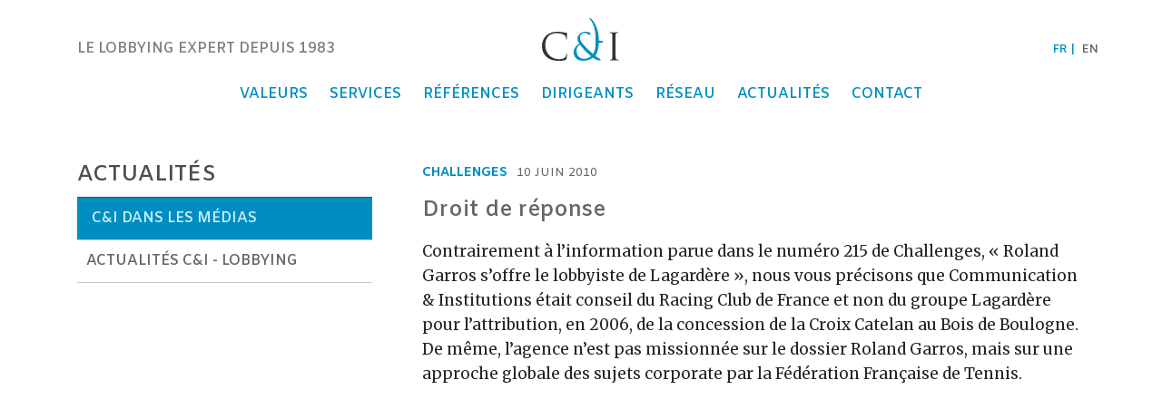

--- FILE ---
content_type: text/html; charset=UTF-8
request_url: https://www.cominst.com/fr/ci-dans-les-medias/droit-de-r%C3%A9ponse/
body_size: 4908
content:
<!doctype html>
<html lang="fr-FR">
  <head>
  <meta charset="utf-8">
  <meta http-equiv="x-ua-compatible" content="ie=edge">
  <meta name="viewport" content="width=device-width, initial-scale=1, shrink-to-fit=no">
  <link rel="icon" type="image/png" href="/favicon.png" />
  <title>Communication &amp; Institutions | Droit de réponse</title>
<link rel="alternate" hreflang="fr-fr" href="https://www.cominst.com/fr/ci-dans-les-medias/droit-de-r%c3%a9ponse/" />

<!-- This site is optimized with the Yoast SEO plugin v12.8 - https://yoast.com/wordpress/plugins/seo/ -->
<meta name="description" content="Contrairement à l&#039;information parue dans le numéro 215 de Challenges, &quot;Roland Garros s&#039;offre le lobbyiste de Lagardère&quot;, nous vous précisons que"/>
<meta name="robots" content="max-snippet:-1, max-image-preview:large, max-video-preview:-1"/>
<link rel="canonical" href="https://www.cominst.com/fr/ci-dans-les-medias/droit-de-r%c3%a9ponse/" />
<meta property="og:locale" content="fr_FR" />
<meta property="og:type" content="article" />
<meta property="og:title" content="Communication &amp; Institutions | Droit de réponse" />
<meta property="og:description" content="Contrairement à l&#039;information parue dans le numéro 215 de Challenges, &quot;Roland Garros s&#039;offre le lobbyiste de Lagardère&quot;, nous vous précisons que" />
<meta property="og:url" content="https://www.cominst.com/fr/ci-dans-les-medias/droit-de-r%c3%a9ponse/" />
<meta property="og:site_name" content="Communication &amp; Institutions" />
<meta property="article:section" content="C&amp;I dans les médias" />
<meta property="article:published_time" content="2010-06-10T08:00:00+00:00" />
<meta property="article:modified_time" content="2018-02-21T15:08:06+00:00" />
<meta property="og:updated_time" content="2018-02-21T15:08:06+00:00" />
<meta property="og:image" content="https://www.cominst.com/app/uploads/2011/11/Logo-CI-Voeux-2015.jpg" />
<meta property="og:image:secure_url" content="https://www.cominst.com/app/uploads/2011/11/Logo-CI-Voeux-2015.jpg" />
<meta name="twitter:card" content="summary" />
<meta name="twitter:description" content="Contrairement à l&#039;information parue dans le numéro 215 de Challenges, &quot;Roland Garros s&#039;offre le lobbyiste de Lagardère&quot;, nous vous précisons que" />
<meta name="twitter:title" content="Communication &amp; Institutions | Droit de réponse" />
<meta name="twitter:site" content="@com_inst" />
<meta name="twitter:image" content="https://www.cominst.com/app/uploads/2011/11/Logo-CI-Voeux-2015.jpg" />
<meta name="twitter:creator" content="@com_inst" />
<script type='application/ld+json' class='yoast-schema-graph yoast-schema-graph--main'>{"@context":"https://schema.org","@graph":[{"@type":"WebSite","@id":"https://www.cominst.com/fr/#website","url":"https://www.cominst.com/fr/","name":"Communication &amp; Institutions","description":"Le lobbying expert depuis 1983","potentialAction":{"@type":"SearchAction","target":"https://www.cominst.com/fr/?s={search_term_string}","query-input":"required name=search_term_string"}},{"@type":"WebPage","@id":"https://www.cominst.com/fr/ci-dans-les-medias/droit-de-r%c3%a9ponse/#webpage","url":"https://www.cominst.com/fr/ci-dans-les-medias/droit-de-r%c3%a9ponse/","inLanguage":"fr-FR","name":"Communication &amp; Institutions | Droit de r\u00e9ponse","isPartOf":{"@id":"https://www.cominst.com/fr/#website"},"datePublished":"2010-06-10T08:00:00+00:00","dateModified":"2018-02-21T15:08:06+00:00","author":{"@id":"https://www.cominst.com/fr/#/schema/person/7db558f2ddbe2536288655726d648c64"},"description":"Contrairement \u00e0 l'information parue dans le num\u00e9ro 215 de Challenges, \"Roland Garros s'offre le lobbyiste de Lagard\u00e8re\", nous vous pr\u00e9cisons que"},{"@type":["Person"],"@id":"https://www.cominst.com/fr/#/schema/person/7db558f2ddbe2536288655726d648c64","name":"admin","image":{"@type":"ImageObject","@id":"https://www.cominst.com/fr/#authorlogo","url":"https://secure.gravatar.com/avatar/a3ba9324c2d8079b8d40c5f69b537fd2?s=96&d=mm&r=g","caption":"admin"},"sameAs":[]}]}</script>
<!-- / Yoast SEO plugin. -->

<link rel='dns-prefetch' href='//www.cominst.com' />
<link rel='dns-prefetch' href='//www.googletagmanager.com' />
<link rel='stylesheet' id='wp-block-library-css'  href='https://www.cominst.com/wp/wp-includes/css/dist/block-library/style.min.css?ver=5.3.2' type='text/css' media='all' />
<link rel='stylesheet' id='bodhi-svgs-attachment-css'  href='https://www.cominst.com/app/plugins/svg-support/css/svgs-attachment.css?ver=5.3.2' type='text/css' media='all' />
<link rel='stylesheet' id='cominst/main.css-css'  href='https://www.cominst.com/app/themes/cominst/dist/styles/main_4706e0af.css' type='text/css' media='all' />
<script type='text/javascript' async src='https://www.googletagmanager.com/gtag/js?id=AW-866831806'></script>
<link rel='https://api.w.org/' href='https://www.cominst.com/fr/wp-json/' />
<link rel="EditURI" type="application/rsd+xml" title="RSD" href="https://www.cominst.com/wp/xmlrpc.php?rsd" />
<link rel="wlwmanifest" type="application/wlwmanifest+xml" href="https://www.cominst.com/wp/wp-includes/wlwmanifest.xml" /> 
<meta name="generator" content="WordPress 5.3.2" />
<link rel='shortlink' href='https://www.cominst.com/fr/?p=649' />
<link rel="alternate" type="application/json+oembed" href="https://www.cominst.com/fr/wp-json/oembed/1.0/embed?url=https%3A%2F%2Fwww.cominst.com%2Ffr%2Fci-dans-les-medias%2Fdroit-de-r%25c3%25a9ponse%2F" />
<link rel="alternate" type="text/xml+oembed" href="https://www.cominst.com/fr/wp-json/oembed/1.0/embed?url=https%3A%2F%2Fwww.cominst.com%2Ffr%2Fci-dans-les-medias%2Fdroit-de-r%25c3%25a9ponse%2F&#038;format=xml" />
<meta name="generator" content="WPML ver:3.9.4 stt:1,4;" />
</head>
  <body class="post-template-default single single-post postid-649 single-format-standard droit-de-r%c3%a9ponse app-data index-data singular-data single-data single-post-data single-post-droit-de-r%c3%a9ponse-data single-post-droit-de-réponse-data">
      <header class="mobile-menu-hidden" style="height: 129px;">
  <div class="container">
    <h2 class="title">
      <a href="https://www.cominst.com/fr/">Communication &amp; Institutions</a>
    </h2>
    <div class="row">
      <div class="col-sm-1 col-left text-left">
        <a class="brand-logo" href="https://www.cominst.com/fr/">
          <img src="https://www.cominst.com/app/themes/cominst/dist/images/logo-cominst_bf31eef2.svg">
        </a>
        <h3 class="site-description">Le lobbying expert depuis 1983</h3>
      </div>
      <div class="col-sm-10 col-center text-center">
        <div class="mobile-menu-button mobile-menu-button-close">
          <i class="fa fa-close" aria-hidden="true"></i>
        </div>
        <a class="brand-logo" href="/fr">
          <img src="https://www.cominst.com/app/themes/cominst/dist/images/logo-cominst_bf31eef2.svg">
        </a>
        <div class="nav-container">
          <nav>
                          <a href="https://www.cominst.com/fr/nos-valeurs/">Valeurs</a>
                          <a href="https://www.cominst.com/fr/nos-services/">Services</a>
                          <a href="https://www.cominst.com/fr/nos-references/">Références</a>
                          <a href="https://www.cominst.com/fr/dirigeants/">Dirigeants</a>
                          <a href="https://www.cominst.com/fr/reseau/">Réseau</a>
                          <a href="https://www.cominst.com/fr/actualites/">Actualités</a>
                          <a href="https://www.cominst.com/fr/contact/">Contact</a>
                      </nav>
        </div>
        <div class="d-sm-none lang-switcher-container">
          <ul class="nav lang-switcher">
            <li class="active">
              <a href="/fr">fr</a>
            </li>
            <li class="">
              <a href="/en">en</a>
            </li>
          </ul>
        </div>
      </div>
      <div class="col-sm-1 col-right text-right">
        <ul class="nav lang-switcher">
          <li class="active">
            <a href="/fr">fr</a>
          </li>
          <li class="">
            <a href="/en">en</a>
          </li>
        </ul>
        <div class="mobile-menu-button mobile-menu-button-open">
          <i class="fa fa-bars" aria-hidden="true"></i>
        </div>
      </div>
    </div>
  </div>
</header>       <section id="the-post" class="ContentContainerArchive">
      <div class="container ContentContainerArchive">
        <div class="section-content">
          <div class="content-container content-container-archive">
            <div class="row">
              <div class="col-sm-4 sidebar">
                <div>
                  <div class="header">
                    <h2 class="title">Actualités</h2>
                    <div class="spinner"></div>
                  </div>
                  <ul class="nav">
                    
                                          <li class="item">
                        <a
                          href="https://www.cominst.com/fr/ci-dans-les-medias/"
                          class="active"
                        >
                            C&amp;I dans les médias
                        </a>
                      </li>
                                          <li class="item">
                        <a
                          href="https://www.cominst.com/fr/actualites-ci-lobbying/"
                          class=""
                        >
                            Actualités C&amp;I - Lobbying
                        </a>
                      </li>
                                      </ul>
                </div>
              </div>
              <div class="col-sm-8 content">
              <div class="posts">
                  <article class="child-content-container post">
                    <div class="header">
                      <div class="meta-data meta-data-ci-medias">
                                                                              <span class="meta-data-media">
                              <span>Challenges </span>
                            </span>
                                                                          <span>
                          <span class="meta-data-date">10 juin 2010</span>
                        </span>
                      </div>
                      <h1 class="title">Droit de réponse</h1>
                    </div>
                    <div class="content">
                      <div>
                        <p>Contrairement à l&rsquo;information parue dans le numéro 215 de Challenges, « Roland Garros s&rsquo;offre le lobbyiste de Lagardère », nous vous précisons que Communication &amp; Institutions était conseil du Racing Club de France et non du groupe Lagardère pour l&rsquo;attribution, en 2006, de la concession de la Croix Catelan au Bois de Boulogne. De même, l&rsquo;agence n&rsquo;est pas missionnée sur le dossier Roland Garros, mais sur une approche globale des sujets corporate par la Fédération Française de Tennis.</p>
                      </div>
                    </div>
                  </article>
                </div>
              </div>
            </div>
          </div>
        </div>
      </div>
      <div class="scroll-hint"></div>
    </section>
    <section id="contact" class="dark">
  <div class="container ContentContainerFooter">
    <div class="section-content">
      <div class="content-container content-container-footer">
        <div class="row content">
          <div class="col-md-8 col-left">
            <a href="https://goo.gl/maps/GDFsAFmQEFu" target="_blank" class="map-container"></a>
          </div>
          <div class="col-md-4 col-right">
            <div class="block contact-details-container">
              <h3>Nos coordonnées</h3>
              <p>
                <p>32, rue Notre-Dame-des-Victoires
                  <br> 75002 Paris
                  <br> France
                  <br> Tél : +33 (0) 1 47 42 53 00
                  <br> Fax : +33 (0) 1 47 42 24 11
                  <br>
                  <a href="mailto:secretariat@cominst.com" target="_blank" rel="noopener">secretariat@cominst.com</a>
                </p>
                <div id="contact-form-container"></div>
              </p>
            </div>
            <div class="block map-container">https://goo.gl/maps/GDFsAFmQEFu</div>
            <div class="block social-networks-container">
              <h3>Nous suivre</h3>
              <ul class="social-networks">
                <li class="item">
                  <a href="https://www.linkedin.com/company/communication-&amp;-institutions/" target="_blank">
                    <i class="icon fa fa-linkedin-square" aria-hidden="true"></i>
                  </a>
                </li>
                <li class="item">
                  <a href="https://twitter.com/com_inst" target="_blank">
                    <i class="icon fa fa-twitter-square" aria-hidden="true"></i>
                  </a>
                </li>
              </ul>
            </div>
            <!-- <div class="block block-newsletters-container">
                <h3>Newsletter</h3>
                <div class="form-container">
                    <form action="https://thomas-mery.us1.list-manage.com/subscribe/post?u=e9dcc6f157d6a768e8935280c&amp;id=3189b32b9e"
                        method="post" novalidate="">
                        <input type="email" name="EMAIL" required="" placeholder="Votre email" value="">
                        <input type="submit" value="Envoyer">
                        <div class="message"></div>
                    </form>
                </div>
            </div> -->
            <div class="block legal-infos-container">
              <h3>Informations légales</h3>
              <ul class="legal-infos-links">
                                   <li class="item">
                    <a href="https://www.cominst.com/fr/mentions-legales/">
                      Mentions légales
                    </a>
                  </li>
                                   <li class="item">
                    <a href="https://www.cominst.com/fr/politique-de-confidentialite/">
                      Politique de confidentialité
                    </a>
                  </li>
                               </ul>
            </div>
          </div>
        </div>
        <div class="row signature">
          <div class="col-sm-12">
            <span class="site-name">© Communications &amp; Institutions</span>
            <span class="separator">-</span>
            <span class="site-description">Le lobbying expert depuis 1983</span>
          </div>
        </div>
      </div>
    </div>
  </div>
</section>
    <script type='text/javascript'>
/* <![CDATA[ */
var appData = {"i18n":{"contact_details":"Nos coordonn\u00e9es","social_networks":"R\u00e9seaux sociaux","follow_us":"Nous suivre","newsletter":"Newsletter","newsletterSubscribeForm":{"inputPlaceholder":"Votre email","btnLabel":"Envoyer","sending":"Inscription en cours ...","success":"Merci pour votre inscription.","error":"Il semble qu'il y ait un probl\u00e8me avec cette adresse."},"contactUs":"Contactez-nous","name":"Nom","messageSubject":"Le sujet de votre message","EnterYourName":"Votre nom","EnterYourEmail":"Votre adresse email","EnterTheMessageSubject":"Objet du message","EnterYourMessage":"Votre message","send":"Envoyer","sending":"Envoi du message ...","close":"Fermer","correctErrors":"Merci de corriger les erreurs dans le formulaire","fieldIsRequired":"Ce champs est requis","emailIsNotValid":"Merci d'indiquer un email valide","messageSent":"Merci de nous avoir contact\u00e9s. Nous reviendrons vers vous dans les plus brefs d\u00e9lais.","errorSendingEmail":"Une erreur est survenue lors de l'envoi du message. Merci d'essayer \u00e0 nouveau."},"ajaxUrl":"https:\/\/www.cominst.com\/wp\/wp-admin\/admin-ajax.php","contactFormNonce":"09cb94ef4d"};
/* ]]> */
</script>
<script type='text/javascript' src='https://www.cominst.com/app/themes/cominst/dist/scripts/single_4706e0af.js'></script>
<script type='text/javascript'>
/* <![CDATA[ */
var analyticsData = {"analytics_ID":"UA-90471175-1","adwords_ID":"AW-866831806"};
/* ]]> */
</script>
<script type='text/javascript' src='https://www.cominst.com/app/themes/cominst/dist/scripts/analytics_4706e0af.js'></script>
<script type='text/javascript' src='https://www.cominst.com/wp/wp-includes/js/wp-embed.min.js?ver=5.3.2'></script>
  </body>
</html>


--- FILE ---
content_type: image/svg+xml
request_url: https://www.cominst.com/app/themes/cominst/dist/images/logo-cominst_bf31eef2.svg
body_size: 1280
content:
<svg xmlns="http://www.w3.org/2000/svg" width="85" height="48" viewBox="0 0 85 48"><g fill="none"><path fill="#008EC0" d="M65.439 25.052c-.91-.143-2.828-.412-2.828-.412.059-.851.023-.129.024-1.018 0-7.29-1.905-12.906-3.997-16.816C56.531 2.885 54.322.718 53.45.122a.722.722 0 1 0-.801 1.202c.525.334 2.532 2.535 3.851 5.999 1.195 3.145 2.6 6.978 2.6 16.299 0 .927.021 4.65-.034 5.677-.292 5.515-1.52 8.013-2.901 10.187-1.559-1.347-6.455-5.871-7.792-7.323-4.253-4.621-6.461-7.28-6.461-10.47 0-3.847 2.741-5.359 5.196-5.359 1.801 0 3.19.859 4.089 1.797 1.024 1.066 2.21.082 2.21-1.143 0-.492-.041-.737-.531-1.022-1.104-.616-2.863-1.025-4.951-1.025-5.482 0-8.795 4.297-8.795 7.529 0 1.839.491 3.517 2.005 5.645-3.189 1.88-6.257 5.074-6.257 9.857 0 3.551 2.764 9.006 9.876 9.039l-.009.011c4.5 0 8.515-1.198 11.533-3.467 3.473 2.645 4.538 2.886 7.276 2.886 1.062 0 1.123-.352 1.123-.546 0-.388-.13-.604-1.861-1.622a34.894 34.894 0 0 1-4.229-2.893c2.146-2.439 3.739-6.323 4.012-13.919 0 0 2.11-.322 2.929-.451.817-.129 1.984-.178 1.984-.959-.001-.787-1.104-.849-2.073-.999m-27.373 11c0-3.275 1.554-5.482 3.682-6.875 1.145 1.68 3.764 4.582 4.827 5.729 1.041 1.122 5.196 5.097 7.521 7.031-1.911 1.72-4.24 2.643-6.688 2.857-.379.029-.761.053-1.16.053-4.582 0-8.182-3.686-8.182-8.795"/><path fill="#343333" d="M4.947 42.656C.982 39.102 0 34.442 0 30.56c0-2.739.94-7.521 4.582-11.156 2.449-2.454 6.171-4.376 12.463-4.376 1.637 0 3.925.122 5.926.49 1.554.285 2.863.531 4.17.614.448.042.53.206.53.452 0 .325-.122.815-.204 2.287-.081 1.349-.081 3.596-.122 4.208-.041.614-.123.857-.368.857-.285 0-.327-.285-.327-.857 0-1.593-.653-3.268-1.716-4.168-1.43-1.227-4.577-2.327-8.175-2.327-5.436 0-7.97 1.592-9.4 2.981-2.984 2.862-3.68 6.499-3.68 10.668 0 7.808 6.011 14.958 14.755 14.958 3.068 0 5.479-.367 7.113-2.042.857-.899 1.39-2.697 1.512-3.434.082-.452.163-.613.408-.613.204 0 .286.285.286.613 0 .286-.491 3.842-.897 5.23-.246.778-.326.861-1.064 1.188-1.634.651-4.741.938-7.358.938-6.129.001-10.257-1.513-13.487-4.415m76.087-8.01c0 3.924 0 7.151.204 8.871.123 1.186.37 2.081 1.595 2.247.572.082 1.474.164 1.841.164.243 0 .326.123.326.245 0 .206-.203.326-.652.326-2.25 0-4.825-.12-5.027-.12-.205 0-2.779.12-4.009.12-.448 0-.653-.082-.653-.326 0-.122.082-.245.326-.245.369 0 .859-.082 1.227-.164.818-.166 1.023-1.062 1.187-2.247.204-1.72.204-4.947.204-8.871v-7.192c0-6.378 0-7.521-.083-8.832-.08-1.387-.489-2.081-1.386-2.286a5.365 5.365 0 0 0-1.27-.163c-.163 0-.328-.083-.328-.247 0-.246.205-.327.654-.327 1.352 0 3.926.122 4.131.122.202 0 2.777-.122 4.002-.122.453 0 .655.081.655.327 0 .164-.162.247-.328.247-.286 0-.53.04-1.021.123-1.102.204-1.43.899-1.51 2.326-.085 1.311-.085 2.454-.085 8.832v7.192z"/></g></svg>

--- FILE ---
content_type: text/javascript
request_url: https://www.cominst.com/app/themes/cominst/dist/scripts/analytics_4706e0af.js
body_size: 611
content:
!function(n){function t(o){if(e[o])return e[o].exports;var r=e[o]={i:o,l:!1,exports:{}};return n[o].call(r.exports,r,r.exports,t),r.l=!0,r.exports}var e={};t.m=n,t.c=e,t.d=function(n,e,o){t.o(n,e)||Object.defineProperty(n,e,{configurable:!1,enumerable:!0,get:o})},t.n=function(n){var e=n&&n.__esModule?function(){return n.default}:function(){return n};return t.d(e,"a",e),e},t.o=function(n,t){return Object.prototype.hasOwnProperty.call(n,t)},t.p="/app/themes/cominst/dist/",t(t.s=756)}({756:function(n,t,e){n.exports=e(757)},757:function(n,t,e){"use strict";function o(n){if(Array.isArray(n)){for(var t=0,e=Array(n.length);t<n.length;t++)e[t]=n[t];return e}return Array.from(n)}function r(){window.dataLayer.push(arguments)}function a(n){var t=function(){void 0!==n&&(window.location=n)};return r("event","conversion",{send_to:window.analyticsData.adwords_ID+"/mYKWCOmYw30QvpurnQM",event_callback:t}),!1}window.dataLayer=window.dataLayer||[],r("js",new Date),r("config",window.analyticsData.analytics_ID),r("config",window.analyticsData.adwords_ID),function(n){(document.attachEvent?"complete"===document.readyState:"loading"!==document.readyState)?n():document.addEventListener("DOMContentLoaded",n)}(function(){[].concat(o(document.querySelectorAll('a[href*="secretariat@cominst.com"]'))).forEach(function(n){n.addEventListener("click",function(){a()})})})}});